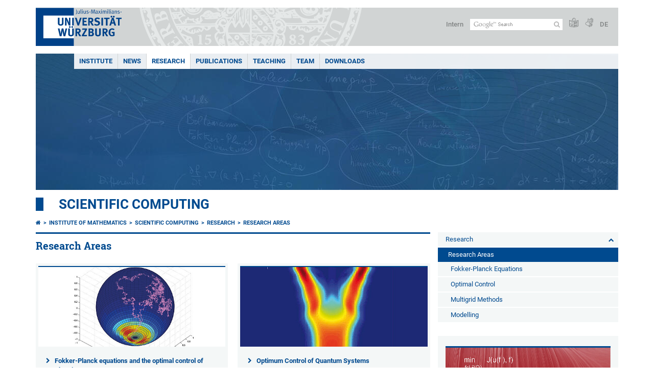

--- FILE ---
content_type: text/html; charset=utf-8
request_url: https://www.mathematik.uni-wuerzburg.de/en/scientificcomputing/research/research-areas/
body_size: 9280
content:
<!DOCTYPE html>
<html dir="ltr" lang="en">
<head>

<meta charset="utf-8">
<!-- 
	This website is powered by TYPO3 - inspiring people to share!
	TYPO3 is a free open source Content Management Framework initially created by Kasper Skaarhoj and licensed under GNU/GPL.
	TYPO3 is copyright 1998-2026 of Kasper Skaarhoj. Extensions are copyright of their respective owners.
	Information and contribution at https://typo3.org/
-->



<title>Research Areas - Scientific Computing</title>
<meta http-equiv="x-ua-compatible" content="IE=edge" />
<meta name="generator" content="TYPO3 CMS" />
<meta name="viewport" content="width=device-width, initial-scale=1.0" />
<meta name="twitter:card" content="summary" />
<meta name="date" content="2023-11-29" />


<link rel="stylesheet" href="/typo3temp/assets/compressed/merged-4b37a4b28e2011f9d17d18f413625de8-a90861707536465aaacbf512ee3ae60e.css.gzip?1765952950" media="all">
<link rel="stylesheet" href="/typo3temp/assets/compressed/merged-bd468f30b20fb3c6f9b7630b03866698-2c918c4544e4cf419b5aec44df6138a5.css.gzip?1701247136" media="screen">
<link rel="stylesheet" href="/typo3temp/assets/compressed/merged-21d7f4fc9e3c117c006b7a474b70d346-67702bc64d7a3ad4028482a349dab7c5.css.gzip?1701247136" media="print">



<script src="/typo3temp/assets/compressed/merged-cbc3b9cee04d0b5ce1db5b83afe78ea0-0d2b905a0f6ee977d2e028a16261b062.js.gzip?1701247136"></script>


<link rel="apple-touch-icon" sizes="180x180" href="/typo3conf/ext/uw_sitepackage/Resources/Public/Images/Favicons/apple-touch-icon.png">
        <link rel="icon" type="image/png" sizes="32x32" href="/typo3conf/ext/uw_sitepackage/Resources/Public/Images/Favicons/favicon-32x32.png">
        <link rel="icon" type="image/png" sizes="16x16" href="/typo3conf/ext/uw_sitepackage/Resources/Public/Images/Favicons/favicon-16x16.png">
        <link rel="manifest" href="/typo3conf/ext/uw_sitepackage/Resources/Public/Images/Favicons/manifest.json">
        <link rel="mask-icon" href="/typo3conf/ext/uw_sitepackage/Resources/Public/Images/Favicons/safari-pinned-tab.svg" color="#2b5797">
        <meta name="theme-color" content="#ffffff"><link rel="alternate" type="application/rss+xml" title="RSS-Feed Universität Würzburg: Neuigkeiten" href="https://www.uni-wuerzburg.de/index.php?id=1334&type=100" /><link rel="alternate" type="application/rss+xml" title="RSS-Feed Universität Würzburg: Aktuelle Veranstaltungen" href="https://www.uni-wuerzburg.de/index.php?id=197207&type=151" /><style>
    #mobile-mega-navigation {
        display: none;
    }

    #mobile-mega-navigation.mm-opened {
        display: inherit;
    }
</style>
<!-- Matomo Tracking -->
<script type="text/javascript">
    $.ajax({
        data: {
            "module": "API",
            "method": "UniWueTracking.getTrackingScript",
            "location": window.location.href
        },
        url: "https://webstats.uni-wuerzburg.de",
        dataType: "html",
        success: function(script) {
            $('body').append(script);
        } 
    });
</script>
<!-- End Matomo Tracking -->
<!-- Matomo Tag Manager -->
<script>
  var _mtm = window._mtm = window._mtm || [];
  _mtm.push({'mtm.startTime': (new Date().getTime()), 'event': 'mtm.Start'});
  (function() {
    var d=document, g=d.createElement('script'), s=d.getElementsByTagName('script')[0];
    g.async=true; g.src='https://webstats.uni-wuerzburg.de/js/container_81AEXS1l.js'; s.parentNode.insertBefore(g,s);
  })();
</script>
<!-- End Matomo Tag Manager -->
<link rel="canonical" href="https://www.mathematik.uni-wuerzburg.de/en/scientificcomputing/research/research-areas/"/>

<link rel="alternate" hreflang="de-DE" href="https://www.mathematik.uni-wuerzburg.de/scientificcomputing/forschung/forschungsbereiche/"/>
<link rel="alternate" hreflang="en" href="https://www.mathematik.uni-wuerzburg.de/en/scientificcomputing/research/research-areas/"/>
<link rel="alternate" hreflang="x-default" href="https://www.mathematik.uni-wuerzburg.de/scientificcomputing/forschung/forschungsbereiche/"/>
</head>
<body>
<nav role="presentation" aria-hidden="true" id="mobile-mega-navigation">
    <ul class="first-level"><li><a href="/en/" title="Institute">Institute</a></li><li><a href="/en/scientificcomputing/news/" title="News">News</a><ul class="second-level"><li><a href="/en/scientificcomputing/news/archive/" title="Archive">Archive</a></li><li><a href="/en/scientificcomputing/news/events/" title="Events">Events</a></li></ul></li><li><a href="/en/scientificcomputing/research/" title="Research">Research</a><ul class="second-level"><li class="Selected"><a href="/en/scientificcomputing/research/research-areas/" title="Research Areas">Research Areas</a><ul class="third-level"><li><a href="/en/scientificcomputing/research/research-areas/fokker-planck-equations/" title="Fokker-Planck Equations">Fokker-Planck Equations</a></li><li><a href="/en/scientificcomputing/research/research-areas/optimal-control/" title="Optimal Control">Optimal Control</a></li><li><a href="/en/scientificcomputing/research/research-areas/multigrid-methods/" title="Multigrid Methods">Multigrid Methods</a></li><li><a href="/en/scientificcomputing/research/research-areas/modelling/" title="Modelling">Modelling</a></li></ul></li><li><a href="/en/scientificcomputing/research/projects/" title="Projects">Projects</a></li><li><a href="/en/scientificcomputing/research/collaboration/" title="Collaboration">Collaboration</a></li><li><a href="/en/scientificcomputing/research/guests/" title="Guests">Guests</a></li></ul></li><li><a href="/en/scientificcomputing/publications/" title="Publications">Publications</a></li><li><a href="/en/scientificcomputing/teaching/" title="Teaching">Teaching</a><ul class="second-level"><li><a href="/en/scientificcomputing/teaching/theses/" title="Theses">Theses</a></li><li><a href="/en/scientificcomputing/teaching/courses/" title="Courses">Courses</a></li><li><a href="/en/scientificcomputing/teaching/seminar-scientific-computing/" title="Seminar Scientific Computing">Seminar Scientific Computing</a></li><li><a href="/en/scientificcomputing/teaching/documents-lecture-notes-downloads-etc/" title="Documents (lecture notes, downloads, etc.)">Documents (lecture notes, downloads, etc.)</a></li></ul></li><li><a href="/en/scientificcomputing/team/" title="Team">Team</a><ul class="second-level"><li><a href="/en/scientificcomputing/team/borzi-alfio/" title="Borzi Alfio">Borzi Alfio</a></li><li><a href="/en/scientificcomputing/team/markertautsch-petra/" title="Markert-Autsch Petra">Markert-Autsch Petra</a></li><li><a href="/en/scientificcomputing/team/weimar-markus/" title="Weimar Markus">Weimar Markus</a></li><li><a href="/en/scientificcomputing/team/bernreuther-kilian/" title="Bernreuther Kilian">Bernreuther Kilian</a></li><li><a href="/en/scientificcomputing/team/hock-valentin/" title="Hock Valentin">Hock Valentin</a></li></ul></li><li><a href="/en/scientificcomputing/downloads/" title="Downloads">Downloads</a></li></ul>
</nav>

<div class="mobile-mega-navigation__additional-data">
    <a href="#page-wrapper" id="close-mobile-navigation" title="Close navigation"></a>
    
  
    
      
        <a href="/scientificcomputing/forschung/forschungsbereiche/">Deutsch</a>
      
    
      
    
  

    <a href="https://www.uni-wuerzburg.de/en/sonstiges/login/" title="Intern">Intern</a>
    
        <a class="page-header__icon-link" title="Summary of the website in easy language" href="https://www.uni-wuerzburg.de/en/sonstiges/barrierefreiheit/leichte-sprache/">
  <span class="icon-easy-to-read"></span>
</a>

    
    
        <a class="page-header__icon-link" title="Summary of the website in sign language" href="https://www.uni-wuerzburg.de/en/sonstiges/barrierefreiheit/gebaerdenvideos/">
  <span class="icon-sign-language"></span>
</a>

    
    <div>
        <form action="/suche/" class="page-header__search-form" role="search">
    <input type="hidden" name="ie" value="utf-8" />
    <input type="hidden" name="as_sitesearch" value="www.mathematik.uni-wuerzburg.de/scientificcomputing/"/>
    <div class="page-header__search-form-input">
        <input type="text" name="q" title="" class="page-header__search-input page-header__search-input-en" aria-label="Search on website with Google" />

        <!-- Some IE does not submit a form without a submit button -->
        <input type="submit" value="Submit search" style="text-indent:-9999px" class="page-header__search-form-submit"/>
    </div>
</form>

    </div>
</div>


        <header role="banner" class="page-header">
            <a href="#mobile-mega-navigation" id="open-mobile-navigation" title="Open or close navigation"><span></span><span></span><span></span></a>
            <div class="page-header__logo">
                <a class="page-header__logo-link" href="https://www.uni-wuerzburg.de/en/">
                    <img src="/typo3conf/ext/uw_sitepackage/Resources/Public/Images/uni-wuerzburg-logo.svg" alt="To startpage" class="page-header__logo-full ">

                </a>
            </div>
            
            <div class="page-header__menu">
                <ul>
                    <li><a href="https://www.uni-wuerzburg.de/en/sonstiges/login/" title="Intern">Intern</a></li>
                    <li>
                        <form action="/suche/" class="page-header__search-form" role="search">
    <input type="hidden" name="ie" value="utf-8" />
    <input type="hidden" name="as_sitesearch" value="www.mathematik.uni-wuerzburg.de/scientificcomputing/"/>
    <div class="page-header__search-form-input">
        <input type="text" name="q" title="" class="page-header__search-input page-header__search-input-en" aria-label="Search on website with Google" />

        <!-- Some IE does not submit a form without a submit button -->
        <input type="submit" value="Submit search" style="text-indent:-9999px" class="page-header__search-form-submit"/>
    </div>
</form>

                    </li>
                    
                        <li>
                            <a class="page-header__icon-link" title="Summary of the website in easy language" href="https://www.uni-wuerzburg.de/en/sonstiges/barrierefreiheit/leichte-sprache/">
  <span class="icon-easy-to-read"></span>
</a>

                        </li>
                    
                    
                        <li>
                            <a class="page-header__icon-link" title="Summary of the website in sign language" href="https://www.uni-wuerzburg.de/en/sonstiges/barrierefreiheit/gebaerdenvideos/">
  <span class="icon-sign-language"></span>
</a>

                        </li>
                    
                    <li>
                        
  
    
      
        <a href="/scientificcomputing/forschung/forschungsbereiche/">DE</a>
      
    
      
    
  

                    </li>
                </ul>
            </div>
        </header>
    

<div id="page-wrapper" data-label-next="Next slide" data-label-prev="Previous slide">
    <div class="hero-element">
    <nav role="navigation" class="mega-navigation simple"><ul class="mega-navigation__menu-level1"><li class="mega-navigation__link-level1"><a href="/en/" title="Institute">Institute</a></li><li class="mega-navigation__link-level1 has-sub" aria-haspopup="true" aria-expanded="false"><a href="/en/scientificcomputing/news/" title="News" class="level1">News</a><div class="mega-navigation__submenu-container"><div class="col"><ul><li class="mega-navigation__link-level2"><a href="/en/scientificcomputing/news/archive/" title="Archive">Archive</a></li><li class="mega-navigation__link-level2"><a href="/en/scientificcomputing/news/events/" title="Events">Events</a></li></ul></div></div></li><li class="mega-navigation__link-level1 active"><a href="/en/scientificcomputing/research/" title="Research">Research</a><div class="mega-navigation__submenu-container"><div class="col"><ul><li class="mega-navigation__link-level2"><a href="/en/scientificcomputing/research/research-areas/" title="Research Areas">Research Areas</a></li><li class="mega-navigation__link-level2"><a href="/en/scientificcomputing/research/projects/" title="Projects">Projects</a></li><li class="mega-navigation__link-level2"><a href="/en/scientificcomputing/research/collaboration/" title="Collaboration">Collaboration</a></li><li class="mega-navigation__link-level2"><a href="/en/scientificcomputing/research/guests/" title="Guests">Guests</a></li></ul></div></div></li><li class="mega-navigation__link-level1"><a href="/en/scientificcomputing/publications/" title="Publications">Publications</a></li><li class="mega-navigation__link-level1 has-sub" aria-haspopup="true" aria-expanded="false"><a href="/en/scientificcomputing/teaching/" title="Teaching" class="level1">Teaching</a><div class="mega-navigation__submenu-container"><div class="col"><ul><li class="mega-navigation__link-level2"><a href="/en/scientificcomputing/teaching/theses/" title="Theses">Theses</a></li><li class="mega-navigation__link-level2"><a href="/en/scientificcomputing/teaching/courses/" title="Courses">Courses</a></li><li class="mega-navigation__link-level2"><a href="/en/scientificcomputing/teaching/seminar-scientific-computing/" title="Seminar Scientific Computing">Seminar Scientific Computing</a></li><li class="mega-navigation__link-level2"><a href="/en/scientificcomputing/teaching/documents-lecture-notes-downloads-etc/" title="Documents (lecture notes, downloads, etc.)">Documents (lecture notes, downloads, etc.)</a></li></ul></div></div></li><li class="mega-navigation__link-level1 has-sub" aria-haspopup="true" aria-expanded="false"><a href="/en/scientificcomputing/team/" title="Team" class="level1">Team</a><div class="mega-navigation__submenu-container"><div class="col"><ul><li class="mega-navigation__link-level2"><a href="/en/scientificcomputing/team/borzi-alfio/" title="Borzi Alfio">Borzi Alfio</a></li><li class="mega-navigation__link-level2"><a href="/en/scientificcomputing/team/markertautsch-petra/" title="Markert-Autsch Petra">Markert-Autsch Petra</a></li><li class="mega-navigation__link-level2"><a href="/en/scientificcomputing/team/weimar-markus/" title="Weimar Markus">Weimar Markus</a></li><li class="mega-navigation__link-level2"><a href="/en/scientificcomputing/team/bernreuther-kilian/" title="Bernreuther Kilian">Bernreuther Kilian</a></li><li class="mega-navigation__link-level2"><a href="/en/scientificcomputing/team/hock-valentin/" title="Hock Valentin">Hock Valentin</a></li></ul></div></div></li><li class="mega-navigation__link-level1"><a href="/en/scientificcomputing/downloads/" title="Downloads">Downloads</a></li></ul></nav>
    <div class="hero-element__slider m_default-layout">
        <ul class="hero-element__slider-list"><li class="hero-element__slider-item"><img src="/fileadmin/_processed_/5/2/csm_IfM-s0036-l09-Tafel-Forschung_e50c594c5a.jpg" width="1140" height="267"  class="hero-element__slider-image" data-title="" data-description="" data-imageuid="244840" data-copyright="&quot;Lehrstuhl f\u00fcr Wissenschaftliches Rechnen&quot;" data-link=""  alt="Blackboard Labeling &quot;Scientific Computing&quot;" ></li></ul>
        <div class="element__slider-controls hidden">
  <button type="button" class="element__slider-startstop" data-stopped="0" data-start="Start animation" data-stop="Stop animation">
    Stop animation
  </button>
</div>
    </div>
</div>
    
    <div class="section-header">
        
                <a href="/en/scientificcomputing/">Scientific Computing</a>
            
    </div>

    
        <div class="content no-padding-lr">
            <div class="default-layout">
                <main class="main-content without-left-menu" role="main">
                    <nav aria-label="Parent pages"><ul class="breadcrumb"><li class="breadcrumb__item"><a class="breadcrumb__link" title="Home" href="https://www.uni-wuerzburg.de/en/"><span class="icon-home"></span></a></li><li class="breadcrumb__item"><a href="/en/" title="Institute of Mathematics" class="breadcrumb__link">Institute of Mathematics</a></li><li class="breadcrumb__item"><a href="/en/scientificcomputing/" title="Scientific Computing" class="breadcrumb__link">Scientific Computing </a></li><li class="breadcrumb__item"><a href="/en/scientificcomputing/research/" title="Research" class="breadcrumb__link">Research </a></li><li class="breadcrumb__item"><a href="/en/scientificcomputing/research/research-areas/" title="Research Areas" class="breadcrumb__link" aria-current="page">Research Areas </a></li></ul></nav>
                    
                    
  <header>
      
          <h1>Research Areas</h1>
        
  </header>

                    
	

			<div id="c662338" class="frame frame-default frame-type-header frame-layout-0">
				
					<a id="c668704"></a>
				
				
					



				
				
					



				
				
				
					



				
				
					



				
			</div>

		



<div class="two-col two-col__grid ">
    <div class="col">
        
            
	

			<div id="c632242" class="frame frame-custom-21 frame-type-textpic frame-layout-61">
				
					<a id="c668707"></a>
				
				
					



				
				

	
		

	



	


				

	
			<div class="image-teaser image-teaser__image-medium bordered">
  <div class="csc-textpic-imagewrap" data-csc-images="1" data-csc-cols="1">
    <div class="csc-textpic-center-outer">
      <div class="csc-textpic-center-inner">

        
          


		
<figure class="image">
	
			<a href="/en/scientificcomputing/research/research-areas/fokker-planck-equations/">
				


    
  



<img data-imageuid="247779" data-copyright="&quot;Alfio Borzi&quot;" class="image-embed-item" alt="Graphics world globe &quot;Fokker Planck Equations&quot;" src="/fileadmin/_processed_/5/6/csm_LS09-t014_Forschung-FokkerPlanck_cacb335600.jpg" width="541" height="230" />


			</a>
		
	
</figure>


	


        

      </div>
    </div>
  </div>
  <div class="image-teaser__content">
    
    <h3><a href="/en/scientificcomputing/research/research-areas/fokker-planck-equations/" target="_top" class="internal-link">Fokker-Planck equations and the optimal control of stochastic processes</a></h3>
<p class="bodytext">We work on the development of a new framework for the optimal control of probability density functions (PDF) of stochastic processes. This framework is based on Fokker-Planck (FP) partial differential equations that govern the time evolution of the PDF of stochastic systems and on control objectives that may require to follow a given PDF trajectory or to minimize an expected-value functional.</p>
<p class="bodytext"><a href="/en/scientificcomputing/research/research-areas/fokker-planck-equations/" target="_top" class="internal-link more-link">more</a></p>
  </div>
</div>

		


				
					



				
				
					



				
			</div>

		


        
    </div>
    <div class="col">
        
            
	

			<div id="c662339" class="frame frame-custom-21 frame-type-textpic frame-layout-61">
				
					<a id="c668706"></a>
				
				
					



				
				

	
		

	



	


				

	
			<div class="image-teaser image-teaser__image-medium bordered">
  <div class="csc-textpic-imagewrap" data-csc-images="1" data-csc-cols="1">
    <div class="csc-textpic-center-outer">
      <div class="csc-textpic-center-inner">

        
          


		
<figure class="image">
	
			<a href="/en/scientificcomputing/research/research-areas/optimal-control/">
				


    
  



<img data-imageuid="247775" data-copyright="&quot;Alfio Borzi&quot;" class="image-embed-item" alt="Graphics research area quantum systems" src="/fileadmin/_processed_/a/5/csm_LS09-t012_Forschung-QuantumSystem_b30944f992.jpg" width="541" height="230" />


			</a>
		
	
</figure>


	


        

      </div>
    </div>
  </div>
  <div class="image-teaser__content">
    
    <h3><a href="/en/scientificcomputing/research/research-areas/optimal-control/" target="_top" class="internal-link">Optimum Control of Quantum Systems</a></h3>
<p class="bodytext">Control of quantum systems is central in a variety of present and perspective applications ranging from quantum optics and quantum chemistry to semiconductor nanostructures, including the emerging fields of quantum computation and quantum communication.</p>
<p class="bodytext"><a href="/en/scientificcomputing/research/research-areas/optimal-control/" target="_top" class="internal-link more-link">more</a></p>
  </div>
</div>

		


				
					



				
				
					



				
			</div>

		


        
    </div>
    <div class="clear"></div>
</div>



<div class="two-col two-col__grid ">
    <div class="col">
        
            
	

			<div id="c662441" class="frame frame-custom-21 frame-type-textpic frame-layout-61">
				
					<a id="c668710"></a>
				
				
					



				
				

	
		

	



	


				

	
			<div class="image-teaser image-teaser__image-medium bordered">
  <div class="csc-textpic-imagewrap" data-csc-images="1" data-csc-cols="1">
    <div class="csc-textpic-center-outer">
      <div class="csc-textpic-center-inner">

        
          


		
<figure class="image">
	
			<a href="/en/scientificcomputing/research/research-areas/multigrid-methods/">
				


    
  



<img data-imageuid="247783" data-copyright="&quot;Alfio Borzi&quot;" class="image-embed-item" alt="Graphics research area multigrit methods" src="/fileadmin/_processed_/b/d/csm_IfM-t0031-l09-Forschung-Mehrgitter_59e9887fe1.jpg" width="541" height="230" />


			</a>
		
	
</figure>


	


        

      </div>
    </div>
  </div>
  <div class="image-teaser__content">
    
    <h3><a href="/en/scientificcomputing/research/research-areas/multigrid-methods/" target="_top" class="internal-link">Multigrid methods for PDEs and PDE optimization</a></h3>
<p class="bodytext">Multilevel strategies originate from the methodology of viewing a problem as having different characteristic length-scales, and based on this paradigma develop and combine numerical solution schemes that are effective on these scales in such a way to obtain fast and accurate solution procedures to the original problem. In this framework, multilevel (or multigrid) methods apply to many classes of linear and nonlinear algebraic and functional problems.</p>
<p class="bodytext"><a href="/en/scientificcomputing/research/research-areas/multigrid-methods/" target="_top" class="internal-link more-link">more</a></p>
  </div>
</div>

		


				
					



				
				
					



				
			</div>

		


        
    </div>
    <div class="col">
        
            
	

			<div id="c662345" class="frame frame-custom-21 frame-type-textpic frame-layout-61">
				
					<a id="c668709"></a>
				
				
					



				
				

	
		

	



	


				

	
			<div class="image-teaser image-teaser__image-medium bordered">
  <div class="csc-textpic-imagewrap" data-csc-images="1" data-csc-cols="1">
    <div class="csc-textpic-center-outer">
      <div class="csc-textpic-center-inner">

        
          


		
<figure class="image">
	
			<a href="/en/scientificcomputing/research/research-areas/modelling/">
				


    
  



<img data-imageuid="247781" data-copyright="&quot;Alfio Borzi&quot;" class="image-embed-item" alt="Graphic heart image analysis" src="/fileadmin/_processed_/f/4/csm_LS09-t013_Forschung-ModellierungHeart_1c56e96154.jpg" width="541" height="230" />


			</a>
		
	
</figure>


	


        

      </div>
    </div>
  </div>
  <div class="image-teaser__content">
    
    <h3><a href="/en/scientificcomputing/research/research-areas/modelling/" target="_top" class="internal-link">Modelling, simulation and optimisation with differential models</a></h3>
<p class="bodytext">Modelling, simulation and optimisation are three main interests of our work. These topics are central in applied mathematics and have a multitude of applications ranging from bio-chemistry to medical imaging and social sciences.</p>
<p class="bodytext"><a href="/en/scientificcomputing/research/research-areas/modelling/" target="_top" class="internal-link more-link">more</a></p>
  </div>
</div>

		


				
					



				
				
					



				
			</div>

		


        
    </div>
    <div class="clear"></div>
</div>


                </main>

                <div class="navigation-right" role="navigation">
                    <ul class="meta-navigation m-is-backlink"><li class="meta-navigation__level1"><a href="/en/scientificcomputing/research/" title="Research" class="meta-navigation__link">Research</a></li></ul><ul class="meta-navigation m-is-rightmenu"><li class="meta-navigation__level1"><a href="/en/scientificcomputing/research/research-areas/" title="Research Areas" class="meta-navigation__link is-active">Research Areas</a></li></ul><ul class="meta-navigation m-is-rightmenu"><li class="meta-navigation__level1"><a href="/en/scientificcomputing/research/research-areas/fokker-planck-equations/" title="Fokker-Planck Equations" class="meta-navigation__link">Fokker-Planck Equations</a></li><li class="meta-navigation__level1"><a href="/en/scientificcomputing/research/research-areas/optimal-control/" title="Optimal Control" class="meta-navigation__link">Optimal Control</a></li><li class="meta-navigation__level1"><a href="/en/scientificcomputing/research/research-areas/multigrid-methods/" title="Multigrid Methods" class="meta-navigation__link">Multigrid Methods</a></li><li class="meta-navigation__level1"><a href="/en/scientificcomputing/research/research-areas/modelling/" title="Modelling" class="meta-navigation__link">Modelling</a></li></ul>
                </div>

                <aside class="aside-content without-left-menu  has-content" role="complementary">
                    
                    
	

			<a id="c632244"></a>
			
				<a id="c668715"></a>
			
			
			
				



			
			
				



			
			

	
			


  
    

      <figure class="content-box">
        
            
                
                <img data-imageuid="247791" data-copyright="&quot;Petra Markert-Autsch&quot;" class="content-box__image" alt="Mathematic formulas on red background" src="/fileadmin/_processed_/7/f/csm_LS09-t002-Flyer-Formel_b9c275c6c6.jpg" width="620" height="266" />
              
          
        
      </figure>

    
  



		



			
				



			
			
				



			
			

		


                </aside>

                <div class="clear"></div>
            </div>
        </div>
    
    <div class="content colored" role="contentinfo">
    <div class="contact-data">
        
            <div class="contact-data__col-1">
                
	

			<div id="c780452" class="frame frame-default frame-type-list frame-layout-0">
				
					<a id="c780453"></a>
				
				
					



				
				
					



				
				

    
        



  <nav aria-labelledby="socialLinksLabel">
    <span class="contact-data__title no-margin-bottom" id="socialLinksLabel">
      Social Media
    </span>
    <div class="socialLinksIcons">
        
            <a href="https://www.uni-wuerzburg.de/redirect/?u=https://www.instagram.com/mathe_uniwue/" aria-label="Open link to Instagram" class="contact-data__social-link icon-instagram-square"></a>
        
        
        
          
        
            <a href="https://www.uni-wuerzburg.de/redirect/?u=https://www.facebook.com/mathe.uniwue/" aria-label="Open link to Facebook" class="contact-data__social-link icon-facebook-square"></a>
        
        
            <a href="https://www.uni-wuerzburg.de/redirect/?u=https://www.youtube.com/user/uniwuerzburg" aria-label="Open link to YouTube" class="contact-data__social-link icon-youtube-square"></a>
        
    </div>
  </nav>




    


				
					



				
				
					



				
			</div>

		


            </div>
        
        <div class="contact-data__col-2 ">
            
	

			<div id="c632555" class="frame frame-default frame-type-list frame-layout-0">
				
					<a id="c674196"></a>
				
				
					



				
				
					



				
				

    
        



  <aside aria-labelledby="footerContactLabel">
    <span class="contact-data__title" id="footerContactLabel">
      <a href="https://www.uni-wuerzburg.de/en/sonstiges/contact/" class="more-link no-margin">Contact</a>
    </span>

    <p>
      
        Lehrstuhl für Mathematik IX (Wissenschaftliches Rechnen)<br>
      
      
      
        Campus Hubland Nord<br>
      
      
        Emil-Fischer-Straße 30<br>
      
      97074 Würzburg
    </p>

    <p>
      
        Phone: +49 931 31-83843<br>
      
      
      
        <a class="mail" href="mailto:math-l09@uni-wuerzburg.de">Email</a>
      
    </p>

    <p>
      <a href="https://wueaddress.uni-wuerzburg.de/" class="more-link no-margin" target="_blank"><b>Find Contact</b></a>
    </p>
  </aside>




    


				
					



				
				
					



				
			</div>

		


        </div>
        <div class="contact-data__col-4">
            <div class="maps-tabs">
                
	

			<div id="c632553" class="frame frame-default frame-type-list frame-layout-0">
				
					<a id="c674197"></a>
				
				
					



				
				
					



				
				

    
        



  <div class="maps-tabs__places">
    <nav aria-labelledby="locationMapLabel">
      <span class="contact-data__title" id="locationMapLabel">
        <a class="more-link no-margin" href="https://www.uni-wuerzburg.de/en/sonstiges/lageplan/">How to Find Us</a>
      </span>
      <ul>
        
          <li><a href="#" data-map="0" class="maps-tabs__link active">Hubland Nord, Geb. 30</a></li>
        
          <li><a href="#" data-map="1" class="maps-tabs__link ">Hubland Nord, Geb. 31</a></li>
        
          <li><a href="#" data-map="2" class="maps-tabs__link ">Hubland Nord, Geb. 40</a></li>
        
          <li><a href="#" data-map="3" class="maps-tabs__link ">Hubland Nord, Geb. 41</a></li>
        
      </ul>
    </nav>
  </div>
  <div class="maps-tabs__maps">
    
      <span class="maps-tabs__accordion-head active accordion__active" data-map="0">Hubland Nord, Geb. 30</span>
      <div class="maps-tabs__map accordion__active front" data-map="0" style="">
        <a href="https://wueaddress.uni-wuerzburg.de/building/9030" target="_blank">
          
          <img data-imageuid="322926" data-copyright="&quot;Kartenbild hergestellt aus \u003Ca href=&#039;http:\/\/www.openstreetmap.org\/&#039;\u003EOpenStreetMap-Daten\u003C\/a\u003E | Lizenz: \u003Ca href=&#039;https:\/\/opendatacommons.org\/licenses\/odbl\/&#039;\u003EOpen Database License (ODbL)\u003C\/a\u003E | \u00a9 \u003Ca href=&#039;https:\/\/www.openstreetmap.org\/copyright&#039;\u003EOpenStreetMap-Mitwirkende\u003C\/a\u003E&quot;" src="/fileadmin/uniwue/maps/9030.png" width="555" height="190" alt="" />
        </a>
      </div>
    
      <span class="maps-tabs__accordion-head " data-map="1">Hubland Nord, Geb. 31</span>
      <div class="maps-tabs__map " data-map="1" style="display: none;">
        <a href="https://wueaddress.uni-wuerzburg.de/building/9031" target="_blank">
          
          <img data-imageuid="298085" data-copyright="&quot;Kartenbild hergestellt aus \u003Ca href=&#039;http:\/\/www.openstreetmap.org\/&#039;\u003EOpenStreetMap-Daten\u003C\/a\u003E | Lizenz: \u003Ca href=&#039;https:\/\/opendatacommons.org\/licenses\/odbl\/&#039;\u003EOpen Database License (ODbL)\u003C\/a\u003E | \u00a9 \u003Ca href=&#039;https:\/\/www.openstreetmap.org\/copyright&#039;\u003EOpenStreetMap-Mitwirkende\u003C\/a\u003E&quot;" src="/fileadmin/uniwue/maps/9031.png" width="555" height="190" alt="" />
        </a>
      </div>
    
      <span class="maps-tabs__accordion-head " data-map="2">Hubland Nord, Geb. 40</span>
      <div class="maps-tabs__map " data-map="2" style="display: none;">
        <a href="https://wueaddress.uni-wuerzburg.de/building/9040" target="_blank">
          
          <img data-imageuid="322931" data-copyright="&quot;Kartenbild hergestellt aus \u003Ca href=&#039;http:\/\/www.openstreetmap.org\/&#039;\u003EOpenStreetMap-Daten\u003C\/a\u003E | Lizenz: \u003Ca href=&#039;https:\/\/opendatacommons.org\/licenses\/odbl\/&#039;\u003EOpen Database License (ODbL)\u003C\/a\u003E | \u00a9 \u003Ca href=&#039;https:\/\/www.openstreetmap.org\/copyright&#039;\u003EOpenStreetMap-Mitwirkende\u003C\/a\u003E&quot;" src="/fileadmin/uniwue/maps/9040.png" width="555" height="190" alt="" />
        </a>
      </div>
    
      <span class="maps-tabs__accordion-head " data-map="3">Hubland Nord, Geb. 41</span>
      <div class="maps-tabs__map " data-map="3" style="display: none;">
        <a href="https://wueaddress.uni-wuerzburg.de/building/9041" target="_blank">
          
          <img data-imageuid="566605" data-copyright="null" src="/fileadmin/uniwue/maps/9041.png" width="555" height="190" alt="" />
        </a>
      </div>
    
  </div>




    


				
					



				
				
					



				
			</div>

		


                <div class="clear"></div>
            </div>
        </div>
        <div class="clear"></div>
    </div>
</div>
    <div class="footer" role="contentinfo">
    <div class="footer__col"><ul class="footer__menu"><li class="footer__menu-level1"><a href="https://www.uni-wuerzburg.de/en/" class="footer__link bold"><span class="icon-chevron-right"></span>Home</a></li><li><a href="https://www.uni-wuerzburg.de/en/university/" title="The University" class="footer__link"><span class="icon-chevron-right"></span>The University</a></li><li><a href="https://www.uni-wuerzburg.de/en/studying-at-jmu/" title="Studying at JMU" class="footer__link"><span class="icon-chevron-right"></span>Studying at JMU</a></li><li><a href="https://www.uni-wuerzburg.de/en/research/" title="Research" class="footer__link"><span class="icon-chevron-right"></span>Research</a></li><li><a href="https://www.uni-wuerzburg.de/en/teaching/" title="Teaching" class="footer__link"><span class="icon-chevron-right"></span>Teaching</a></li><li><a href="https://www.uni-wuerzburg.de/en/institutions/overview/" title="Institutions" class="footer__link"><span class="icon-chevron-right"></span>Institutions</a></li><li><a href="https://www.uni-wuerzburg.de/en/international/" title="International" class="footer__link"><span class="icon-chevron-right"></span>International</a></li></ul></div><div class="footer__col"><ul class="footer__menu"><li class="footer__menu-level1"><a href="https://www.uni-wuerzburg.de/en/" class="footer__link bold"><span class="icon-chevron-right"></span>The University</a></li><li><a href="https://www.uni-wuerzburg.de/en/studying-at-jmu/studienangelegenheiten/dates-and-deadlines/" title="Dates and Deadlines" class="footer__link"><span class="icon-chevron-right"></span>Dates and Deadlines</a></li><li><a href="https://www.uni-wuerzburg.de/en/studium/angebot/" title="Degree Programmes and Subjects" class="footer__link"><span class="icon-chevron-right"></span>Degree Programmes and Subjects</a></li><li><a href="https://www.uni-wuerzburg.de/en/news-and-events/news/archive/" title="News" class="footer__link"><span class="icon-chevron-right"></span>News</a></li><li><a href="https://www.uni-wuerzburg.de/en/jobs/" title="Jobs at JMU" class="footer__link"><span class="icon-chevron-right"></span>Jobs at JMU</a></li><li><a href="https://www.uni-wuerzburg.de/en/university-employees/" title="Staff Members" class="footer__link"><span class="icon-chevron-right"></span>Staff Members</a></li><li><a href="https://www.uni-wuerzburg.de/en/verwaltung/verwaltungsabc/" title="Glossary of Administrative Terms" class="footer__link"><span class="icon-chevron-right"></span>Glossary of Administrative Terms</a></li><li><a href="https://www.uni-wuerzburg.de/en/amtl-veroeffentlichungen/" title="Official publications" class="footer__link"><span class="icon-chevron-right"></span>Official publications</a></li></ul></div><div class="footer__col"><ul class="footer__menu"><li class="footer__menu-level1"><a href="https://www.uni-wuerzburg.de/en/institutions/overview/" class="footer__link bold"><span class="icon-chevron-right"></span>Services</a></li><li><a href="https://www.bibliothek.uni-wuerzburg.de/en/" title="University Library" class="footer__link"><span class="icon-chevron-right"></span>University Library</a></li><li><a href="https://www.rz.uni-wuerzburg.de/en/" title="IT Services" class="footer__link"><span class="icon-chevron-right"></span>IT Services</a></li><li><a href="https://www.hochschulsport-wuerzburg.de/" title="University Sport" class="footer__link"><span class="icon-chevron-right"></span>University Sport</a></li><li><a href="https://www.uni-wuerzburg.de/en/studying-at-jmu/zsb/" title="Academic Advisory Service" class="footer__link"><span class="icon-chevron-right"></span>Academic Advisory Service</a></li><li><a href="https://www.uni-wuerzburg.de/en/studying-at-jmu/examination-office/" title="Examination Office" class="footer__link"><span class="icon-chevron-right"></span>Examination Office</a></li><li><a href="https://www.uni-wuerzburg.de/en/studying-at-jmu/studienangelegenheiten/" title="Student Affairs" class="footer__link"><span class="icon-chevron-right"></span>Student Affairs</a></li><li><a href="https://www.uni-wuerzburg.de/en/stuv/" title="Student Representation" class="footer__link"><span class="icon-chevron-right"></span>Student Representation</a></li><li><a href="https://www.uni-wuerzburg.de/en/career/" title="Career Centre" class="footer__link"><span class="icon-chevron-right"></span>Career Centre</a></li></ul></div><div class="footer__col"><ul class="footer__menu"><li class="footer__menu-level1">Your JMU</li><li><a href="http://wuestudy.uni-wuerzburg.de/" title="WueStudy" class="footer__link"><span class="icon-chevron-right"></span>WueStudy</a></li><li><a href="https://wuecampus.uni-wuerzburg.de" title="WueCampus" class="footer__link"><span class="icon-chevron-right"></span>WueCampus</a></li><li><a href="https://www.uni-wuerzburg.de/en/studium/vorlesungsverzeichnis/" title="Class Schedule" class="footer__link"><span class="icon-chevron-right"></span>Class Schedule</a></li><li><a href="https://www.uni-wuerzburg.de/en/studying-at-jmu/studienangelegenheiten/application-and-enrolment/daten-online/start-onlineservice/" title="Online Enrolment" class="footer__link"><span class="icon-chevron-right"></span>Online Enrolment</a></li><li><a href="https://katalog.bibliothek.uni-wuerzburg.de/TouchPoint/start.do?View=sunrise&amp;Language=de" title="Library Catalogue" class="footer__link"><span class="icon-chevron-right"></span>Library Catalogue</a></li></ul></div><div class="footer__col"><ul class="footer__menu"><li class="footer__menu-level1"><a href="https://www.uni-wuerzburg.de/en/sonstiges/contact/" class="footer__link bold"><span class="icon-chevron-right"></span>Contact</a></li><li><a href="https://wueaddress.uni-wuerzburg.de/" title="Phone and Address Directory" class="footer__link"><span class="icon-chevron-right"></span>Phone and Address Directory</a></li><li><a href="https://www.uni-wuerzburg.de/en/sonstiges/lageplan/" title="How to Find Us" class="footer__link"><span class="icon-chevron-right"></span>How to Find Us</a></li><li><a href="https://www.uni-wuerzburg.de/en/press/" title="Press" class="footer__link"><span class="icon-chevron-right"></span>Press</a></li><li><a href="https://www.uni-wuerzburg.de/en/studying-at-jmu/zsb/what-we-offer/telephone-hotline/" title="Academic Advisory Service" class="footer__link"><span class="icon-chevron-right"></span>Academic Advisory Service</a></li><li><a href="https://www.uni-wuerzburg.de/en/administration/breakdown-acceptance/" title="Störungsannahme" class="footer__link"><span class="icon-chevron-right"></span>Störungsannahme</a></li><li><a href="https://www.uni-wuerzburg.de/en/administration/technical-maintenance/" title="Technical Maintenance Service" class="footer__link"><span class="icon-chevron-right"></span>Technical Maintenance Service</a></li><li><a href="https://www.uni-wuerzburg.de/en/verwaltung/agtu/aufgaben/gesundheitsschutz/emergency-contacts/" title="Need help quickly?" class="footer__link"><span class="icon-chevron-right"></span>Need help quickly?</a></li></ul></div>
    <div class="footer__col">
        <ul class="footer__menu">
            <li class="footer__menu-level1 bold">
                Page options
            </li>
            <li>
                <a class="footer__link" href="/en/scientificcomputing/sonstiges/sitemap/">
                    <span class="icon-chevron-right"></span>
                    Sitemap
                </a>
            </li>
            <li id="js-picture-credits-link__container">
                <a href="#js-picture-credits" class="footer__link" id="js-toggle-picture-credits">
                    <span class="icon-chevron-right"></span>
                    Picture credits
                </a>
            </li>
            <li>
                <a class="footer__link" href="#top">
                    <span class="icon-chevron-right"></span>
                    To top
                </a>
            </li>
        </ul>

        <div class="footer__last-changed">
            <div class="footer__last-changed-header">
                Last update:
            </div>
            29.11.2023
        </div>

        <div class="footer__page-uid">
            <div class="footer__page-uid-header">
                <a href="/index.php?id=208914" rel="nofollow">Page:</a> <span class="footer__page-uid-value">208914/877</span>
            </div>
        </div>

    </div>
    <div class="clear"></div>
</div>

<div class="picture-credits hidden" id="js-picture-credits" data-titleimage="Image: ">
    <h3>Picture credits</h3>
</div>

<div class="content" role="contentinfo">
    <div class="disclaimer">
        <ul><li><a href="https://www.uni-wuerzburg.de/en/sonstiges/imprint-privacy-policy/" title="Imprint + Privacy Policy">Imprint + Privacy Policy</a></li><li><a href="https://www.uni-wuerzburg.de/en/sonstiges/privacy-disclaimer/" title="Privacy Disclaimer">Privacy Disclaimer</a></li><li><a href="https://www.uni-wuerzburg.de/en/sonstiges/barrierefreiheit/barrierefreiheit/" title="Erklärung zur Barrierefreiheit">Barrierefreiheit</a></li></ul>
    </div>
</div>


</div>
<script src="/typo3temp/assets/compressed/merged-9c500688b32a3b38853cebb16a293582-9240603b045a1d8427ab96159a49b5b0.js.gzip?1765952950"></script>
<script src="/typo3temp/assets/compressed/merged-75e3a5c0ee6cbe38962798bd61b5ecbe-61f20dbbea208357c59718fd1a8e0346.js.gzip?1701247136"></script>
<script src="/typo3temp/assets/compressed/Form.min-e75beb9dfb706bf6954cd7398e0b3472.js.gzip?1765952950" defer="defer"></script>


</body>
</html>